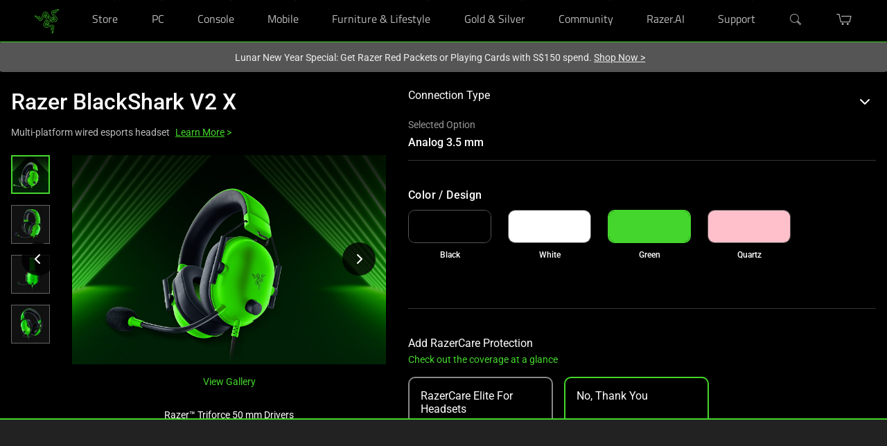

--- FILE ---
content_type: image/svg+xml
request_url: https://assets2.razerzone.com/images/phoenix/SM0014-tiktok-grey.svg
body_size: 625
content:
<svg xmlns="http://www.w3.org/2000/svg" viewBox="0 0 32 32">
  <defs>
    <style>
      .cls-1 {
        fill: #999999;
      }
    </style>
  </defs>
  <title>icon library pixel v02</title>
  <g id="Layer_2" data-name="Layer 2">
    <path class="cls-1" d="M16,30A14,14,0,1,1,30,16,14,14,0,0,1,16,30ZM16,3.06A12.94,12.94,0,1,0,29,16,13,13,0,0,0,16,3.06Z"/>
    <path class="cls-1" d="M22.53,11.54a3,3,0,0,1-3-3A.47.47,0,0,0,19,8h-2.5a.47.47,0,0,0-.46.47V18.75A1.78,1.78,0,1,1,14.3,17a.47.47,0,0,0,.46-.47V14a.47.47,0,0,0-.46-.46,5.21,5.21,0,1,0,5.21,5.21V14.22a6.43,6.43,0,0,0,3,.75A.47.47,0,0,0,23,14.5V12A.47.47,0,0,0,22.53,11.54ZM22.07,14a5.53,5.53,0,0,1-2.76-1,.47.47,0,0,0-.74.38v5.37a4.28,4.28,0,1,1-4.74-4.26v1.58A2.72,2.72,0,1,0,17,18.75V9H18.6a4,4,0,0,0,3.47,3.46Z"/>
  </g>
</svg>
